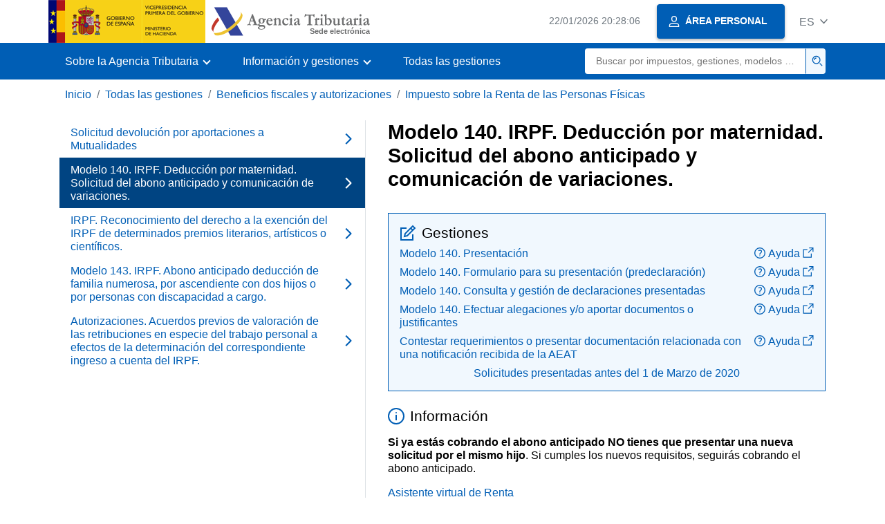

--- FILE ---
content_type: text/html
request_url: https://sede.agenciatributaria.gob.es/Sede/procedimientoini/GZ25.shtml
body_size: 20790
content:
<!DOCTYPE html>
<html lang="es">
<head>
	<meta charset="utf-8">
    <meta name="site" content="Sede"/>
	<link href="/static_files/common/css/aeat.07.css" rel="stylesheet" type="text/css">
<meta title="AEATviewport" content="width=device-width, initial-scale=1.0" name="viewport">
<title>Agencia Tributaria: Modelo 140. IRPF. Deducción por maternidad. Solicitud del abono anticipado y comunicación de vari...</title><meta name="ObjectId" content="ac5692ee29fad610VgnVCM100000dc381e0aRCRD"/><meta name="keyword" content="Todas las gestiones, Beneficios Fiscales y Autorizaciones, IRPF"/>
<meta name="detalle" content="navegacion_2"/>
</head>
<body>
	<div id="body" data-template-id="d6321e204f0ac610VgnVCM100000dc381e0aRCRD" class="s_Sede p_estandar t_listado n2">
	
		<header id="AEAT_header" class="header_aeat d-print-none d-app-none" >
    <!-- CABECERA -->
   	<!--googleoff: index-->
	<a class="focus-only" href="#acc-main">Saltar al contenido principal</a>
	<div class="header-sup_aeat w-100">
	  <div class="container">	  		
		<div class="row">
		<!-- CABECERA IZQUIERDA-->
	   	<div id="topIzquierda" class="pl-0"><nav class="header-contLogos_aeat"><a href="/Sede/inicio.html" title="Página de inicio" class="header-logosPrincipales_aeat"><span class="logoGobierno Sede">Logotipo del Gobierno de España</span><span class="logoAEAT logoSite logoSede ml-2 overflow-hidden">Logotipo Organismo</span></a></nav></div><!-- CABECERA IZQUIERDA FIN -->
</div>
	  </div>	
	</div>
	<!--googleon: index-->
	<!-- CABECERA FIN -->
    <!-- MENU -->
   	<!--googleoff: index--><div class="w-100 bg-primary p-1"><div class="container"><div class="row justify-content-between align-items-center"><button class="header-btnMovil_aeat text-white d-lg-none col-2 btn btn-link" type="button" id="menuPrincipal"><i class="aeat-ico fa-ico-menu ico-size-2 w-100" title="Abrir menú móvil" aria-hidden="true" role="presentation"></i><span class="sr-only">Menú móvil</span></button><nav id="aeat_menuPrincipal" class="navbar-dark navbar navbar-expand-lg p-0 col-12 col-xl-8 col-lg-9 d-none d-lg-flex" aria-label="Menú principal"><!--clase para movil: header-navMovil_aeat--><ul class="navbar-nav"><li class="nav-item"><a href="#" class="py-3 px-4 nav-link dropdown-toggle invisible" role="button"><span>Menu</span></a></li></ul></nav></div></div></div><!--googleon: index-->
<!-- MENU FIN -->
</header><nav aria-label="Migas navegación" class="js-nav-principal d-print-none d-app-none">
	<ol class="breadcrumb container bg-transparent px-md-4 px-3">           
<li class="d-none d-md-block breadcrumb-item"><a data-aeat-id='b3552c121d27c610VgnVCM100000dc381e0aRCRD' href='/Sede/inicio.html'>Inicio</a></li><li class="d-none d-md-block breadcrumb-item"><a data-aeat-id='ffba05224b5ad610VgnVCM100000dc381e0aRCRD' href='/Sede/todas-gestiones.html'>Todas las gestiones</a></li><li class="d-none d-md-block breadcrumb-item"><a data-aeat-id='f85692ee29fad610VgnVCM100000dc381e0aRCRD' href='/Sede/beneficios-fiscales-autorizaciones.html'>Beneficios fiscales y autorizaciones</a></li><li class="breadcrumb-item breadcrumb-item__volver"><a data-aeat-id='da5692ee29fad610VgnVCM100000dc381e0aRCRD' href='/Sede/beneficios-fiscales-autorizaciones/irpf.html'><i class="aeat-ico fa-ico-chevron-left ico-size-mini mr-2 d-md-none" aria-hidden="true" role="presentation"></i>Impuesto sobre la Renta de las Personas Físicas</a></li>
</ol>
</nav><div class="container-text js-container container-print print-m-0">
			<div class="row">
				<!--googleoff: index--><nav class="col-12 col-lg-5 d-print-none d-app-none " aria-label="Navegando por Impuesto sobre la Renta de las Personas Físicas"><div class="nav flex-column border-lg-right h-100"><ul class="list-unstyled d-none d-lg-block"><li><a class="nav-link d-flex justify-content-between align-items-center" href="/Sede/procedimientoini/GC65.shtml"><span class="pr-3 col pl-0">Solicitud devolución por aportaciones a Mutualidades</span><i class="aeat-ico fa-ico-chevron-right ico-size-1" aria-hidden="true" role="presentation"></i></a></li><li><a class="nav-link active d-flex justify-content-between align-items-center" href="/Sede/procedimientoini/GZ25.shtml" aria-current="page"><span class="pr-3 col pl-0">Modelo 140. IRPF. Deducción por maternidad. Solicitud del abono anticipado y comunicación de variaciones.</span><i class="aeat-ico fa-ico-chevron-right ico-size-1" aria-hidden="true" role="presentation"></i></a></li><li><a class="nav-link d-flex justify-content-between align-items-center" href="/Sede/procedimientoini/GZ20.shtml"><span class="pr-3 col pl-0">IRPF. Reconocimiento del derecho a la exención del IRPF de determinados premios literarios, artísticos o científicos.</span><i class="aeat-ico fa-ico-chevron-right ico-size-1" aria-hidden="true" role="presentation"></i></a></li><li><a class="nav-link d-flex justify-content-between align-items-center" href="/Sede/procedimientoini/G613.shtml"><span class="pr-3 col pl-0">Modelo 143. IRPF. Abono anticipado deducción de familia numerosa, por ascendiente con dos hijos o por personas con discapacidad a cargo.</span><i class="aeat-ico fa-ico-chevron-right ico-size-1" aria-hidden="true" role="presentation"></i></a></li><li><a class="nav-link d-flex justify-content-between align-items-center" href="/Sede/procedimientoini/IZ27.shtml"><span class="pr-3 col pl-0">Autorizaciones. Acuerdos previos de valoración de las retribuciones en especie del trabajo personal a efectos de la determinación del correspondiente ingreso a cuenta del IRPF.</span><i class="aeat-ico fa-ico-chevron-right ico-size-1" aria-hidden="true" role="presentation"></i></a></li></ul></div></nav><!--googleon: index-->
<main class="col col-print-12 print-p-0 print-m-0" aria-label="Subtema Modelo 140. IRPF. Deducción por maternidad. Solicitud del abono anticipado y comunicación de variaciones." id="acc-main">
		<h1 id="js-nombre-canal" class="font-weight-bold mb-3">Modelo 140. IRPF. Deducción por maternidad. Solicitud del abono anticipado y comunicación de variaciones.</h1><div class="my-5 print-m-0">    		           	
<div class="bg-light-blue border border-primary p-3 js-gestiones-destacadas bg-print-white border-print-0 print-p-0 my-4" data-id="614e89e0c8bef610VgnVCM100000dc381e0aRCRD" ><h2 class="d-flex align-items-center h3 mb-2 print-mb-3"><i class="mr-2 aeat-ico fa-ico-lapiz-sm ico-size-2 text-primary" role="presentation" aria-hidden="true"></i>Gestiones</h2><ul class="list-unstyled mb-0"><li class="position-relative mb-2"><div class="d-flex justify-content-between flex-wrap d-print-block"><a class="col p-0 js-componente-enlace-tramite" target="_self" data-acceso='Cert;PIN24H' data-codigo="GZ2517" data-proc="GZ25" href="https://www1.agenciatributaria.gob.es/wlpl/DAMA-PRES/F140Sol" data-href="https://www1.agenciatributaria.gob.es/wlpl/DAMA-PRES/F140Sol">Modelo 140. Presentación</a><a title="Tutorial - Presentación, Se abre en ventana nueva" class="col-3 col-sm-2 pr-0 pl-2 text-right componente-enlace-ayuda" href="/Sede/ayuda/consultas-informaticas/presentacion-declaraciones-ayuda-tecnica/presentacion-modelo-140.html" target="_blank" rel="noopener" data-proc="GZ25"><i class="aeat-ico fa-ico-ayuda-sm ico-size-1 mr-1" aria-hidden="true" role="presentation"></i>Ayuda<i class="aeat-ico fa-ico-ventana-nueva-sm ico-size-1 ml-1" role="img" title="Se abre en ventana nueva"></i></a></div></li><li class="position-relative mb-2"><div class="d-flex justify-content-between flex-wrap d-print-block"><a class="col p-0 js-componente-enlace-tramite" target="_self" data-acceso='SinCert' data-codigo="GZ2520" data-proc="GZ25" href="https://www2.agenciatributaria.gob.es/wlpl/DAMA-PRES/F140Pre" data-href="https://www2.agenciatributaria.gob.es/wlpl/DAMA-PRES/F140Pre">Modelo 140. Formulario para su presentación (predeclaración)</a><a title="Tutorial - Formulario del modelo 140 para su presentación (predeclaración), Se abre en ventana nueva" class="col-3 col-sm-2 pr-0 pl-2 text-right componente-enlace-ayuda" href="/Sede/ayuda/consultas-informaticas/presentacion-declaraciones-ayuda-tecnica/formulario-predeclaracion-modelo-140.html" target="_blank" rel="noopener" data-proc="GZ25"><i class="aeat-ico fa-ico-ayuda-sm ico-size-1 mr-1" aria-hidden="true" role="presentation"></i>Ayuda<i class="aeat-ico fa-ico-ventana-nueva-sm ico-size-1 ml-1" role="img" title="Se abre en ventana nueva"></i></a></div></li><li class="position-relative mb-2"><div class="d-flex justify-content-between flex-wrap d-print-block"><a class="col p-0 js-componente-enlace-tramite" target="_self" data-acceso='Cert;PIN24H' data-codigo="GZ2518" data-proc="GZ25" href="https://www1.agenciatributaria.gob.es/wlpl/DAMA-PRES/M140RelServlet" data-href="https://www1.agenciatributaria.gob.es/wlpl/DAMA-PRES/M140RelServlet">Modelo 140. Consulta y gestión de declaraciones presentadas</a><a title="Tutorial - Consulta y gestión de declaraciones presentadas, Se abre en ventana nueva" class="col-3 col-sm-2 pr-0 pl-2 text-right componente-enlace-ayuda" href="/Sede/ayuda/consultas-informaticas/presentacion-declaraciones-ayuda-tecnica/consulta-gestion-declaraciones-140.html" target="_blank" rel="noopener" data-proc="GZ25"><i class="aeat-ico fa-ico-ayuda-sm ico-size-1 mr-1" aria-hidden="true" role="presentation"></i>Ayuda<i class="aeat-ico fa-ico-ventana-nueva-sm ico-size-1 ml-1" role="img" title="Se abre en ventana nueva"></i></a></div></li><li class="position-relative mb-2"><div class="d-flex justify-content-between flex-wrap d-print-block"><a class="col p-0 js-componente-enlace-tramite" target="_self" data-acceso='Cert;PIN24H' data-codigo="GZ254" data-proc="GZ25" href="https://www1.agenciatributaria.gob.es/wlpl/REGD-JDIT/FG?fTramite=GZ254" data-href="https://www1.agenciatributaria.gob.es/wlpl/REGD-JDIT/FG?fTramite=GZ254">Modelo 140. Efectuar alegaciones y/o aportar documentos o justificantes</a><a title="Tutorial - Aportar documentación complementaria, Se abre en ventana nueva" class="col-3 col-sm-2 pr-0 pl-2 text-right componente-enlace-ayuda" href="/Sede/ayuda/consultas-informaticas/presentacion-declaraciones-ayuda-tecnica/presentacion-documentacion-complementaria.html" target="_blank" rel="noopener" data-proc="GZ25"><i class="aeat-ico fa-ico-ayuda-sm ico-size-1 mr-1" aria-hidden="true" role="presentation"></i>Ayuda<i class="aeat-ico fa-ico-ventana-nueva-sm ico-size-1 ml-1" role="img" title="Se abre en ventana nueva"></i></a></div></li><li class="position-relative"><div class="d-flex justify-content-between flex-wrap d-print-block"><a class="col p-0 js-componente-enlace-tramite" target="_self" data-acceso='SinCert' data-codigo="GZ256" data-proc="GZ25" href="https://www2.agenciatributaria.gob.es/wlpl/REGD-JDIT/FGCSV" data-href="https://www2.agenciatributaria.gob.es/wlpl/REGD-JDIT/FGCSV">Contestar requerimientos o presentar documentación relacionada con una notificación recibida de la AEAT</a><a title="Tutorial - Contestar requerimientos o presentar documentación relacionada con una notificación recibida de la AEAT, Se abre en ventana nueva" class="col-3 col-sm-2 pr-0 pl-2 text-right componente-enlace-ayuda" href="/Sede/ayuda/consultas-informaticas/notificaciones-electronicas-ayuda-tecnica/contestar-requerimientos-aportar-documentacion.html" target="_blank" rel="noopener" data-proc="GZ25"><i class="aeat-ico fa-ico-ayuda-sm ico-size-1 mr-1" aria-hidden="true" role="presentation"></i>Ayuda<i class="aeat-ico fa-ico-ventana-nueva-sm ico-size-1 ml-1" role="img" title="Se abre en ventana nueva"></i></a></div></li></ul><div class="text-center pt-2 text-print-left"><a href="/Sede/tramitacion/GZ25.shtml">Solicitudes presentadas antes del 1 de Marzo de 2020</a></div></div><h2 data-aeat-id="89eb9e023c265810VgnVCM100000dc381e0aRCRD" class="align-items-center d-flex h3 mb-3"><i class="aeat-ico fa-ico-informacion-sm ico-size-2 mr-2 pl-0 float-left float-lg text-primary" role="presentation" aria-hidden="true"></i>Información</h2><p><strong>Si ya est&aacute;s cobrando el abono anticipado NO tienes que presentar una nueva solicitud por el mismo hijo</strong>. Si cumples los nuevos requisitos, seguir&aacute;s cobrando el abono anticipado.</p><ul class="list-unstyled mb-5"><li class="position-relative">	<a href="https://www2.agenciatributaria.gob.es/wlpl/AVAC-CALC/InformadorRenta?id=11.1.1" class="stretched-link">Asistente virtual de Renta</a></li></ul><div class="card shadow-sm card-hover mb-3 shadow-print-none border-print-0 print-p-0" data-id="33eadf5313bd5710VgnVCM100000dc381e0aRCRD" ><button class="btn btn-transparent cursor-pointer border-0 p-3 text-left d-flex justify-content-between collapsed align-items-center card-hover-link print-p-0" id="33eadf5313bd5710VgnVCM100000dc381e0aRCRD" data-target="#collapse-33eadf5313bd5710VgnVCM100000dc381e0aRCRD" aria-expanded="false" aria-controls="collapse-33eadf5313bd5710VgnVCM100000dc381e0aRCRD" type="button" data-toggle="collapse"><h2 class="my-2 h3 text-primary w-100 print-mb-3 text-print-body">Normativa</h2><i class="aeat-ico ico-size-1 fa-ico-chevron-down text-primary d-print-none" role="presentation" aria-hidden="true"></i></button><div id="collapse-33eadf5313bd5710VgnVCM100000dc381e0aRCRD" class="collapse border-top d-print-block print-p-0 border-print-0" aria-label="Contenido del componente"><div class="card-body print-p-0"><ul class="list-unstyled mb-0"><li class="position-relative mb-2"><!--AEATP1NOTRAD--><a  title="Art. 81 de la Ley de IRPF, Se abre en ventana nueva" rel="noopener" target="_blank" class="d-block mb-1" href="https://www.boe.es/buscar/act.php?id=BOE-A-2006-20764&tn=1#a81"><i class="aeat-ico fa-ico-boe ico-sizey-1 ico-sizex-3 mr-1" title="Boletín Oficial del Estado" role="img"></i><i class="aeat-ico fa-ico-ventana-nueva-sm ico-size-1 mr-1" role="img" title="Se abre en ventana nueva"></i>Art. 81 de la Ley de IRPF</a><p class="small"><time datetime="2006-11-29" class="ml-1">(BOE,&nbsp;29-noviembre-2006)</time></p><!--/AEATP1NOTRAD--></li><li class="position-relative mb-2"><!--AEATP1NOTRAD--><a  title="Disposición transitoria trigésima séptima. Deducción por maternidad. Ley de IRPF, Se abre en ventana nueva" rel="noopener" target="_blank" class="d-block mb-1" href="http://www.boe.es/buscar/act.php?id=BOE-A-2006-20764#dt-5"><i class="aeat-ico fa-ico-boe ico-sizey-1 ico-sizex-3 mr-1" title="Boletín Oficial del Estado" role="img"></i><i class="aeat-ico fa-ico-ventana-nueva-sm ico-size-1 mr-1" role="img" title="Se abre en ventana nueva"></i>Disposición transitoria trigésima séptima. Deducción por maternidad. Ley de IRPF</a><p class="small"><time datetime="2006-11-29" class="ml-1">(BOE,&nbsp;29-noviembre-2006)</time></p><!--/AEATP1NOTRAD--></li><li class="position-relative mb-2"><!--AEATP1NOTRAD--><a  title="Orden HFP/1336/2022, de 28 de diciembre,, Se abre en ventana nueva" rel="noopener" target="_blank" class="d-block mb-1" href="https://www.boe.es/buscar/act.php?id=BOE-A-2022-24386"><i class="aeat-ico fa-ico-boe ico-sizey-1 ico-sizex-3 mr-1" title="Boletín Oficial del Estado" role="img"></i><i class="aeat-ico fa-ico-ventana-nueva-sm ico-size-1 mr-1" role="img" title="Se abre en ventana nueva"></i>Orden HFP/1336/2022, de 28 de diciembre,</a><p class="small text-first-letter-uppercase">por la que se modifica la Orden HAC/177/2020, de 27 de febrero, por la que se aprueba el modelo 140, de solicitud del abono anticipado de la deducci&oacute;n por maternidad del Impuesto sobre la Renta de las Personas F&iacute;sicas y se regula la comunicaci&oacute;n de variaciones que afecten al derecho a su abono anticipado y otra normativa tributaria.<time datetime="2022-12-30" class="ml-1">(BOE,&nbsp;30-diciembre-2022)</time></p><!--/AEATP1NOTRAD--></li><li class="position-relative mb-2"><!--AEATP1NOTRAD--><a  title="Orden HAC/1400/2018, de 21 de diciembre,, Se abre en ventana nueva" rel="noopener" target="_blank" class="d-block mb-1" href="http://www.boe.es/buscar/act.php?id=BOE-A-2018-17772"><i class="aeat-ico fa-ico-boe ico-sizey-1 ico-sizex-3 mr-1" title="Boletín Oficial del Estado" role="img"></i><i class="aeat-ico fa-ico-ventana-nueva-sm ico-size-1 mr-1" role="img" title="Se abre en ventana nueva"></i>Orden HAC/1400/2018, de 21 de diciembre,</a><p class="small text-first-letter-uppercase">por la que se aprueba el modelo 233, "Declaraci&oacute;n informativa por gastos en guarder&iacute;as o centros de educaci&oacute;n infantil autorizados" y se determinan el lugar, forma, plazo y el procedimiento para su presentaci&oacute;n, y se modifica la Orden HAP/2194/2013, de 22 de noviembre, por la que se regulan los procedimientos y las condiciones generales para la presentaci&oacute;n de determinadas autoliquidaciones, declaraciones informativas, declaraciones censales, comunicaciones y solicitudes de devoluci&oacute;n, de naturaleza tributaria.<time datetime="2018-12-27" class="ml-1">(BOE,&nbsp;27-diciembre-2018)</time></p><!--/AEATP1NOTRAD--></li><li class="position-relative mb-2"><!--AEATP1NOTRAD--><a  title="Orden HAC/177/2020, de 27 de febrero, Se abre en ventana nueva" rel="noopener" target="_blank" class="d-block mb-1" href="http://www.boe.es/buscar/act.php?id=BOE-A-2020-2901"><i class="aeat-ico fa-ico-boe ico-sizey-1 ico-sizex-3 mr-1" title="Boletín Oficial del Estado" role="img"></i><i class="aeat-ico fa-ico-ventana-nueva-sm ico-size-1 mr-1" role="img" title="Se abre en ventana nueva"></i>Orden HAC/177/2020, de 27 de febrero</a><p class="small text-first-letter-uppercase">por la que se aprueba el modelo 140, de solicitud del abono anticipado de la deducci&oacute;n por maternidad del Impuesto sobre la Renta de las Personas F&iacute;sicas y se regula la comunicaci&oacute;n de variaciones que afecten al derecho a su abono anticipado.<time datetime="2020-02-29" class="ml-1">(BOE,&nbsp;29-febrero-2020)</time></p><!--/AEATP1NOTRAD--></li><li class="position-relative"><!--AEATP1NOTRAD--><a  title="Orden HAC/1154/2020, de 27 de octubre,, Se abre en ventana nueva" rel="noopener" target="_blank" class="d-block mb-1" href="https://www.boe.es/buscar/doc.php?id=BOE-A-2020-15598"><i class="aeat-ico fa-ico-boe ico-sizey-1 ico-sizex-3 mr-1" title="Boletín Oficial del Estado" role="img"></i><i class="aeat-ico fa-ico-ventana-nueva-sm ico-size-1 mr-1" role="img" title="Se abre en ventana nueva"></i>Orden HAC/1154/2020, de 27 de octubre,</a><p class="small text-first-letter-uppercase">por la que se modifican la Orden HAC/1400/2018, de 21 de diciembre, por la que se aprueba el modelo 233, "Declaraci&oacute;n informativa por gastos en guarder&iacute;as o centros de educaci&oacute;n infantil autorizados" y se determinan el lugar, forma, plazo y el procedimiento para su presentaci&oacute;n, y se modifica la Orden HAP/2194/2013, de 22 de noviembre, por la que se regulan los procedimientos y las condiciones generales para la presentaci&oacute;n de determinadas autoliquidaciones, declaraciones informativas, declaraciones censales, comunicaciones y solicitudes de devoluci&oacute;n, de naturaleza tributaria; y la Orden HAC/773/2019, de 28 de junio, por la que se regula la llevanza de los libros registros en el Impuesto sobre la Renta de las Personas F&iacute;sicas.<time datetime="2020-12-04" class="ml-1">(BOE,&nbsp;04-diciembre-2020)</time></p><!--/AEATP1NOTRAD--></li></ul></div></div></div><a href="/Sede/procedimientos/GZ25.shtml" class="mb-2 d-block"><i class="aeat-ico fa-ico-ficha-sm ico-size-1 mr-1" role="presentation" aria-hidden="true"></i>Ficha del procedimiento</a>
</div>
</main>
   </div>
		</div>
	
		<!--googleoff: index-->
		<footer class="bg-primary d-print-none d-app-none d-inline-block w-100" >
<noscript><div class="container py-3"><div class="row"><a class="text-white"   href="https://sede.agenciatributaria.gob.es/Sede/condiciones-uso-sede-electronica/accesibilidad/declaracion-accesibilidad.html">Accesibilidad</a></div></div></noscript><div id="js-pie-fecha-social" class="container pb-3"><div class="row"><div id="last-update" class="col mb-2"><p class="small text-center text-white mb-0">Página actualizada: <time datetime="2025-04-21">21/abril/2025</time></p></div></div></div></footer><!--googleon: index-->
	</div>
	<div class="d-none">
   <span class="js-responsive d-xs-block"></span>
   <span class="js-responsive d-sm-block"></span>
   <span class="js-responsive d-md-block"></span>
   <span class="js-responsive d-lg-block"></span>
   <span class="js-responsive d-xl-block"></span>
   <span class="js-responsive d-xxl-block"></span>
   <span class="js-responsive d-xxxl-block"></span>
 </div>
<link href="/static_files/common/css/aeat.07.print.css" rel="stylesheet" type="text/css">
<script type="text/javascript" charset="UTF-8" src="/static_files/common/script/aeat.07.js"></script>
</body>
</html>
